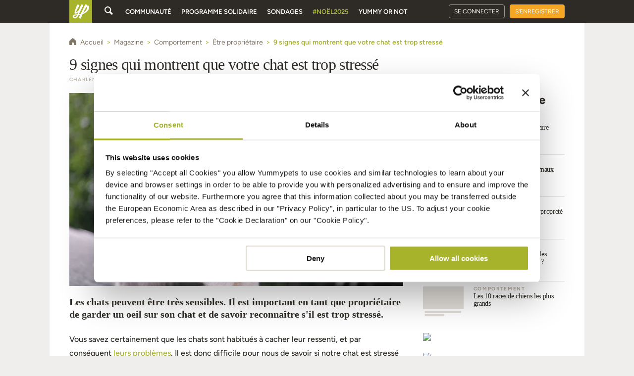

--- FILE ---
content_type: application/javascript
request_url: https://fr.yummypets.com/chunk-D2KGRTQN.js
body_size: 2293
content:
import{a as D}from"./chunk-2HXVV3AG.js";import{Ha as k,ca as M,da as I,fa as A}from"./chunk-XX7DQT4H.js";import{A as x,Ab as g,Hb as C,K as h,Kg as L,Ra as b,Sa as O,Vb as t,Wa as r,Wb as f,Xa as y,Ze as P,f as R,fa as w,kc as a,lc as l,ma as S,nb as d,o as _,pa as u,pd as j,q as m,ua as q,yb as n,zb as p}from"./chunk-T4KUVF4H.js";var T={voice:"https://d2ocidupsqths7.cloudfront.net/img-d/voice/png/logo-voice.png",man:"https://d2ocidupsqths7.cloudfront.net/img-d/voice/png/illus_man-cat2.png",tree:"https://d2ocidupsqths7.cloudfront.net/img-d/voice/png/illus-sky.png",dogs:"https://d2ocidupsqths7.cloudfront.net/img-d/voice/png/illus_dog-man-bush.png",dogsWalk:"https://d2ocidupsqths7.cloudfront.net/img-d/voice/jpg/illus_couch.png",wavesSmall:"https://d2ocidupsqths7.cloudfront.net/img-d/voice/png/bg_stats.png",wavesLarge:"https://d2ocidupsqths7.cloudfront.net/img-d/voice/png/bg_stats-large.png",manWithDog:"https://d2ocidupsqths7.cloudfront.net/img-d/voice/png/illus_dog-feed.png",double:"https://d2ocidupsqths7.cloudfront.net/img-d/voice/png/illus_member-2x.png",bgCardDesktop:"https://d2ocidupsqths7.cloudfront.net/img-d/voice/png/bg_wave.png",popin:"https://d2ocidupsqths7.cloudfront.net/img-d/voice/jpg/popin_illus.jpg",rescuers:"https://d2ocidupsqths7.cloudfront.net/img-d/voice/png/illus_feed-dogs.png",reminder:"https://d2ocidupsqths7.cloudfront.net/img-d/voice/png/illus_boy-dog.png",reminderActivated:"https://d2ocidupsqths7.cloudfront.net/img-d/voice/png/illus_girl-dogs.png",feeding:"https://d2ocidupsqths7.cloudfront.net/img-d/voice/png/illus_girl-feeding-dog.png"},Q={user:"https://d2ocidupsqths7.cloudfront.net/img-d/voice/png/icon_user.png",time:"https://d2ocidupsqths7.cloudfront.net/img-d/voice/png/icon_time.png",dog:"https://d2ocidupsqths7.cloudfront.net/img-d/voice/jpg/icon_dog.png",click:"https://d2ocidupsqths7.cloudfront.net/img-d/voice/jpg/icon_click.png",truck:"https://d2ocidupsqths7.cloudfront.net/img-d/voice/jpg/icon_truck.png",fb:"https://d2ocidupsqths7.cloudfront.net/img-d/voice/png/icon_facebook.png",twitter:"https://d2ocidupsqths7.cloudfront.net/img-d/voice/png/icon_twitter.png"},V={logo:"https://d2ocidupsqths7.cloudfront.net/img-d/voice/png/logo_croquetteland.png",url:"https://www.croquetteland.com/?utm_source=yummypets&utm_medium=voice"},H={logo:"https://d2ocidupsqths7.cloudfront.net/img-d/voice/jpg/logo-proplan.jpg"},U={fr:{account:"https://docs.google.com/forms/d/e/1FAIpQLScMTyNBNogJrSPj5nXqBulXsOfA7GzlGnsphPRu9Ty9d2c2xw/viewform"},en:{account:"https://docs.google.com/forms/d/e/1FAIpQLScSVjRpz34S0p5ZYjynRw35HQR1odkNq5wdiOd1bQiW1KhNVg/viewform?usp=sf_link"}},F={119:"https://www.instagram.com/voice_france/",79:"https://www.instagram.com/voice.canada/",284:"https://www.instagram.com/voice.usa/",122:"https://www.instagram.com/voiceprogramme_uk/",54:"https://www.instagram.com/voice.australia/",204:"https://www.instagram.com/voice_mexico/",72:"https://www.instagram.com/voice_programa_brasil/"},G={119:"https://docs.google.com/forms/u/1/d/e/1FAIpQLScMTyNBNogJrSPj5nXqBulXsOfA7GzlGnsphPRu9Ty9d2c2xw/viewform",79:"https://docs.google.com/forms/d/e/1FAIpQLSfyQGEHwi5W-JHSjz2nyBBe1eu7f3DiOa1-jgr5kwqD2h0Qlg/viewform",284:"https://docs.google.com/forms/d/e/1FAIpQLScSVjRpz34S0p5ZYjynRw35HQR1odkNq5wdiOd1bQiW1KhNVg/viewform",122:"https://forms.gle/JBGuHrc9yDgTV8Vc6",54:"https://forms.gle/SsWAEic5iqCpaFxU9",204:"https://forms.gle/DGnPn1hwVzNCcSSM8",72:"https://forms.gle/vpd1TY4HDzeHLAeZ8"},W={119:"https://d2ocidupsqths7.cloudfront.net/img-d/voice/png/photos-header_119.png",79:"https://d2ocidupsqths7.cloudfront.net/img-d/voice/png/photos-header_79.png",284:"https://d2ocidupsqths7.cloudfront.net/img-d/voice/png/photos-header_284.png",122:"https://d2ocidupsqths7.cloudfront.net/img-d/voice/png/photos-header_122.png",54:"https://d2ocidupsqths7.cloudfront.net/img-d/voice/png/photos-header_54.png",204:"https://d2ocidupsqths7.cloudfront.net/img-d/voice/png/photos-header_204.png",72:"https://d2ocidupsqths7.cloudfront.net/img-d/voice/png/photos-header_72.png"},$={119:"https://d2ocidupsqths7.cloudfront.net/img-d/voice/png/photos-insta_119.png",79:"https://d2ocidupsqths7.cloudfront.net/img-d/voice/png/photos-insta_79.png",284:"https://d2ocidupsqths7.cloudfront.net/img-d/voice/png/photos-insta_284.png",122:"https://d2ocidupsqths7.cloudfront.net/img-d/voice/png/photos-insta_122.png",54:"https://d2ocidupsqths7.cloudfront.net/img-d/voice/png/photos-insta_54.png",204:"https://d2ocidupsqths7.cloudfront.net/img-d/voice/png/photos-insta_204.png",72:"https://d2ocidupsqths7.cloudfront.net/img-d/voice/png/photos-insta_72.png"},K=[119,284,79,122,72,54,61,204,84],X=[119,61,54,72,204,84,295,139,118,267,180,305,306,307,308,309,310,311,312];var E=(()=>{let e=class e{constructor(o){this.sessionService=o,this.illus=T}setOrigin(){this.sessionService.setOrigin(189)}};e.\u0275fac=function(i){return new(i||e)(y(L))},e.\u0275cmp=q({type:e,selectors:[["yp-voice-popin"]],decls:31,vars:11,consts:[["role","button","mat-dialog-close","",1,"yp-icn-cross","dialog__close","dc--extern-dark"],[1,"v-popin__wrapper"],[1,"v-popin__picture","img-wrapper"],[1,"",3,"src"],[1,"v-popin__content"],[1,"v-popin__ball"],[1,"v-popin__title"],[1,"v-popin__text",3,"innerHTML"],[1,"v-popin__cta","btn",3,"click","routerLink"]],template:function(i,c){i&1&&(g(0,"button",0),t(1,`

`),n(2,"mat-dialog-content"),t(3,`

  `),n(4,"div",1),t(5,`
    `),n(6,"div",2),t(7,`
      `),g(8,"img",3),t(9,`
    `),p(),t(10,`
    `),n(11,"div",4),t(12,`
      `),n(13,"span",5),t(14,"X2"),p(),t(15,`
      `),n(16,"h2",6),t(17),a(18,"translate"),p(),t(19,`
      `),g(20,"p",7),a(21,"translate"),t(22,`
      `),n(23,"a",8),C("click",function(){return c.setOrigin()}),t(24),a(25,"translate"),p(),t(26,`
    `),p(),t(27,`
  `),p(),t(28,`
  

  `),t(29,`
`),p(),t(30,`
`)),i&2&&(r(8),d("src",c.illus.popin,O),r(9),f(l(18,5,"voice.popin.title")),r(3),d("innerHTML",l(21,7,"voice.popin.text"),b),r(3),d("routerLink","/signup"),r(),f(l(25,9,"voice.popin.cta_btn")))},dependencies:[I,A,j,P],styles:[".v-popin__wrapper[_ngcontent-%COMP%]{display:flex;flex-direction:column;align-items:center;justify-content:center;max-width:80vw}.v-popin__picture[_ngcontent-%COMP%]{position:relative;max-height:240px;border-radius:15px 15px 0 0}.v-popin__picture[_ngcontent-%COMP%]   img[_ngcontent-%COMP%]{object-fit:cover}.v-popin__ball[_ngcontent-%COMP%]{position:absolute;top:-30px;left:50%;width:60px;height:60px;transform:translate(-50%);margin:0 auto;background-color:#fe6060;color:#fff;border-radius:50%;border:6px solid #fff;text-align:center;font-size:2rem;font-weight:700;z-index:1100;padding:5px;align-content:center}.v-popin__content[_ngcontent-%COMP%]{position:relative;padding:6vw;text-align:center}.v-popin__title[_ngcontent-%COMP%]{color:#2e2b25;font-size:24px;font-weight:700;line-height:1.15;letter-spacing:-.56px}.v-popin__text[_ngcontent-%COMP%]{color:#2e2b25;font-size:1rem;font-weight:500;line-height:1.5;margin-top:1rem;letter-spacing:-.56px}.v-popin__cta[_ngcontent-%COMP%]{margin-top:1rem;text-transform:none}@media screen and (min-width: 769px){.v-popin__wrapper[_ngcontent-%COMP%]{flex-direction:row;max-width:50vw;height:280px}.v-popin__picture[_ngcontent-%COMP%]{width:40%;height:100%;max-height:100%;border-radius:15px 0 0 15px}.v-popin__ball[_ngcontent-%COMP%]{top:50%;left:-40px;width:80px;height:80px;transform:translateY(-50%)}.v-popin__content[_ngcontent-%COMP%]{padding:20px 20px 20px 60px;text-align:left}.v-popin__title[_ngcontent-%COMP%]{font-size:2rem}.v-popin__text[_ngcontent-%COMP%]{font-size:22px}.v-popin__cta[_ngcontent-%COMP%]{font-size:1rem!important}}"]});let s=e;return s})();var v=R(D());var at=(()=>{let e=class e{constructor(o,i){this.voiceApi=o,this.dialog=i,this.potsSubject=new m({}),this.pots$=this.potsSubject.asObservable().pipe(h(c=>(0,v.default)(c))),this.statsSubject=new m({}),this.stats$=this.statsSubject.asObservable().pipe(h(c=>!(0,v.default)(c))),this.destroyed$=new _,this.refreshStats()}openDialog(){this.dialog.open(E,{panelClass:"voice-popin"})}refreshStats(){this.voiceApi.fetchStats().next().pipe(w(this.destroyed$)).subscribe(o=>this.statsSubject.next(o))}vote(){return this.voiceApi.vote().pipe(x(()=>this.refreshStats()))}updateStats(o){this.statsSubject.next(o)}ngOnDestroy(){this.destroyed$.next(),this.destroyed$.complete()}};e.\u0275fac=function(i){return new(i||e)(u(k),u(M))},e.\u0275prov=S({token:e,factory:e.\u0275fac});let s=e;return s})();export{T as a,Q as b,V as c,H as d,U as e,F as f,G as g,W as h,$ as i,K as j,X as k,at as l};
